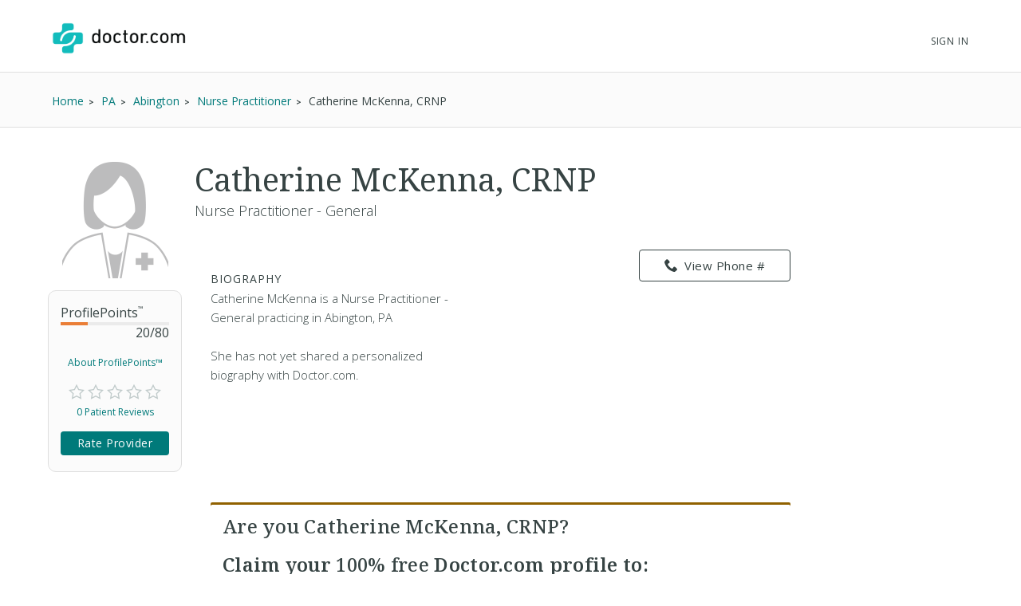

--- FILE ---
content_type: text/html; charset=UTF-8
request_url: https://syndicatedsearch.goog/afs/ads?sjk=erggdV39Rgu6tDI8Bq7Vxg%3D%3D&channel=2439815661&client=pub-1187797442630842&q=Physician&r=m&hl=en&type=0&oe=UTF-8&ie=UTF-8&fexp=21404%2C17300002%2C17301437%2C17301438%2C17301442%2C17301266%2C72717108&format=n3%7Cn3&ad=n6&nocache=4911768792238338&num=0&output=uds_ads_only&v=3&bsl=10&pac=2&u_his=2&u_tz=0&dt=1768792238357&u_w=1280&u_h=720&biw=1280&bih=720&psw=1280&psh=720&frm=0&uio=--&cont=searchresults-top%7Csearchresults-bottom&drt=0&jsid=csa&jsv=855242569&rurl=https%3A%2F%2Fwww.doctor.com%2FCatherine-McKenna
body_size: 8361
content:
<!doctype html><html lang="en"> <head>    <meta content="NOINDEX, NOFOLLOW" name="ROBOTS"> <meta content="telephone=no" name="format-detection"> <meta content="origin" name="referrer"> <title>Ads by Google</title>   </head> <body>  <div id="adBlock">    </div>  <script nonce="6gKjwPiZ3mgznCpXGUYkow">window.AFS_AD_REQUEST_RETURN_TIME_ = Date.now();window.IS_GOOGLE_AFS_IFRAME_ = true;(function(){window.ad_json={"caps":[{"n":"queryId","v":"rqBtaeSeMcbTnboP7p_vyQg"}],"bg":{"i":"https://www.google.com/js/bg/s_hnhjAFXa3HsAyl432j9Uskhoyffm95oXd0zTKsWBw.js","p":"KcnpPS7sn9CTIfpwdiDLGd3aEewMnMXxY7yqw9dW5s+RRHsbSjbkZ9xqlawkR6I8uocYpnMyPynoPjNv63gt9v3pOovwAIMDCt+KHsW1ZsizvJ1KQh54aH51y0NFHw3b2AW1RJoUMleIpFVzkT9kfdQTBYeyaRb9/wmRvE1rEO6fbCndNyoug+DgXIrYKMAJfgcOmyA0HvCYFkhuM4qLiGM4SAWnVK1GYNxpR+tgapk2vU4+Jf6ORjIzg9ZCwx8TpwLFPYynivKBqlltti+NZXsKNfGjaV1Msq9ick659G5a7GcTlgORCaJx0aMRxjoQcSJgdNzQXZiyyt4cOG9YmilrGdtPb2CQjGrG7J/4m0RF11c6GJxe1f46jSxVfqpIX/AKdqrueSBse5FHoGL/SrVZxHwQxQDH3VD8Hoy28yRsLW6mNF/5x9rMLUKXVr7hQG3TNtkbNKxXtOctOZVfqQvFiE+AKWKqPs/oz0uz6SCou2VwuH/oyQaoOJ/3Jy4VQTTLdHHoL2v5lH84A4uoYykPOg7vKkKPSX7eLRaJqVzS1WKN6Cun0TV2uvi80xYnslyHgq2mFZt2//xmy7iX6SFepPcUvf6z16aawXLduwo1r0P5/IwQ48MX5NTP+QtUzc4PonlcFUvsjLRK1Zhjw9LojUtP4CMeHYSCFOif5a70ttLDp1p/RDJszkUqdYtuktoatRtjk0bpHZmd/z3S/hoFwVISTcJZNUx/Wv2m8SnyqGNOo7+BIkFX8XYWUt92HsTjhGBKUugtj9yPkGtSHOYkfkjSOo/X//0XkAcAUI63IoR4OgVYwn4J7UllodM8Qt3dTH9K52OPb/YZTM/5XjlVfGcz+jiNkMIwzQnZLPQWQmOzj4WxNQC6vuo2W7tQeozOmhZW3314nKg8JJ3w1kRcNV5ITrE0fm4cPKBzpk7Ad3pTxBcH6c75SlO1xlp/BN6OPdj5awysKpUUjSfJJ99pkd8eOoQB6VxD3jlCZnw5fG2oRqOoWDNVZ+ICFmhx+lkJq7xpJ5ZS+jr05ds10bKBOScw5iGgaVo+MTyFKWuNRXF/xTSW5VlSsxHn5Rpz8+osKQAwpy+J6CImnp7LjthURHRyLueOc5fqmD4ewPCiCfkYy5diUIWQscOKS1gtD2wGL9Sr5M2jIl8IJwaT4kitb6gesptuAXgH5laRop/Fv5x9y1iXipL6UTuEgZzZQojHC4LrKREJ2VpkytaTNM/fLheiK6rsdl7E2AAe0YLVtQcBqfcH3BVkdi8ln1xSIX8Kuxv29sA5sNC+V23APg46R/TiUv1WK4OZZc+FVg2kQUsOphAMsvaSG9AhUCw27TCUxyJdKj+1UW0Yetmocly9LN4RYy/V6WP5axy+jIAW/2JnVQU2zxNq9326nHQpaHNGiR+FMmxQ0ZZKdudJadme9u97syl9vg5lckjvaso7dxfSWegIObVmk8DTM8UJ+nMQDdsJhw8F2G2YHF/RzHXGQScTuzzS8UTYMa11GmqF455sn/ueHXCPuVmB0p/BN7yfXJcokm+7Nlk3pthMNhSbFqlXoQmOFl7yiTnPQnj93HLZ9a2/[base64]/L3JKefIF+RyLEU7DNkfTqQBTz2gNpxdgKMSTJy21ZpzUYaV2NvorC1y8q8Chb4IlZ8YNXrEJKqU2r7YFf2ZLrr/ZOUczuABtUjtZyp32MUoIB31H96DXL71gy/[base64]/sPNYizp58tCzvlAkIKTYuMuT/a9YRQGNsLMBV1D41SWyQdRl8g9Ax12ZsJyZurwSqUgqP+WUzs+SLQHHEN8Im+K8oP8kKmLbrGQc6LrHCYoOd1+j2Qqu8QdjFQkg26uXVw4ofAj6Y7YJ1a54XShgpHH78ClpHPF0mdPUoPhMMikq+lCtOMzsOzLxDm7rxt17CAeB5jL5DmgDc/QOvjjzYYyGf9kcgubvJUdIKj5cRG11TCbtFhgzfAorJshegpmJLl4+mcs6yStQJ5e3NvUDK+xEonp7PX4nX7UCKQ/g6iKD6RCkz/3dGvFDrz4YKq8LuUfpHw6p4RHNeCGaOfDGvm6RH2KczCOp9eECMid1mHLBSpvDeoQAB8XEo3L2j1VAONxgXc/y0yjqRRZZg6G2EAFCpB+IHK3jBmTcmV23BU35MkCpaUA6EkrXk6T20umbPcO3tSuw1gt5ZxFkdkDrjqjqJh27ISplH3UMVwJUoAHVAudZ+eKbu8sa0+ZVuRKMNh+wONgENLwDkCRY9iddJnHh1VpZTVjAgxIsHusTB1xlGMlmwrehz57zRxkPLs4f/RIrXySVMJ2L3bkCouiTazi1geMjjAKzXDHaYcNK6ilNWu4d0ZoSVm7iPabvBqTGDO2xb7YLvYzxRHVcJEmMs5Mr/9EFLxu59HhJ9EWGPvBmPnq/5xEEu2g0QB3vfie8jihHT5c8q3BXLkeRro7a5aErVgVCj4FE2hhVpMOTiE4kiidkG/hj3633OyL8kkfaaygjBZvKBr8XjTE0QSE2z2vzIY93PVD9HyuDP9tgKP7wS/JleW3q5vP8BALd4qjUQtaSwLiwewI9/OymPgeHXHOAz33QfeMrzMUPKlDIetzEHQG39gtFSfaQY1hP1HlQnb/oWX8rHbiF+2AkD8NTwv7k8pvjrinN/l+Z9fN+fFBdf/in3qBuA5XADR7L1ks7XffBy1sjOcPGTwoixt3IZzCmvjNm5QXJBzm0jJTuoiPAjlWlohjBye3uullziSeDgX0fDx3eBC6q1Dtg/cIJnTVojZNzpVfA2+klA4H/C6x9zIkWgrbiaw0Ta3+hBk+eQosUbRKBK/jR8gGKPZAtPnz78VCCr5UWT53LU54JAl3aZeKX9Q4kW0Fn+0pmeS/Yt2RZrqPbD4W23tfLrvmaDrD4WTv5wfN30TmalkLFPbDOpJmuq2o/x7KAPMrKdKrGF6JhArZVqAmEVJdZb6nvS3LKzNAhHUPIXYITAsTF/qeZFH8MjWfeby8x/98fZ7+jsgYKmaIulWG4Pyyldy6RvYHSn28TpaiiMZJeLdoZkNEAFF+GclZVpj3ATbEOMOPWwQ0o3Yr4oY6ZsoeEa6WJq/iF2N60A0Z2smRfkVkILSTodyCTMSF4N2pmTIGQox5UmhCOZ3/b1t8h2MkvEYkEDM5QgaG8VjHlfHswl3KMHhx1dkWF8v7mDBmRqDRLyMWZaSMHlpNPNYGNneagS1lG98FsUct07Us64xs9cVZ1AH2VTiv040yVQYDDAWJPp6GdEBCCDvWQY0ohRdx4VD5DSlkvCC2HFhVDF3ssMwJVx1o/B8KOeHMa5tmLygsiXHEduNnGjfgdTahhLnMwkCncuta/rA0v2LtwtiEzSO1hj04eoFOcsTgFJXPDoyLfiB16tDUOBV5+ZdXJ8sB/bklsYq4hHVyc5xDkhY/iDQJDF0mh4rzx3i5dEOqrVGlsxOSUrt8sFOOEwA8rDhO6l29HrUxW46bAWVZ8Z/[base64]/g5mcJMss19U/MM0fYsysoZWjFJYlWpfHcodoQJ+T+PMPbHhhPHeaP6dyGuWW/lGcDRpS0syc/[base64]/[base64]//KxvH2kDj7Q/aPaCF9QzVn6YjS58qeR8a3H2YkUvW9aeLl5YN0Z1rjpMQP4jP1/8uqj2rArUH7BYq4DeKT5yi/sH9dpbj/Q0Cl2u2L0E4Hgd9UoEF6owW+zSGQ5FHyeS5GpBjv6s/JRSdHqBPJm8qxXOsu/q0DX76Ssyoz4z+eyJOsrxJ2q9+Ddxf9m09e2p4sYM2Ilg9Tr0gDPWllEnWz3IBXnE3lK3xAVUfKOEuF/[base64]/l7/7Jf1kxSmaZyqyhy23zDykhThWp8NsSqhcZXynmVNR/1Q78cWt6wCZ5fD+kAdcCZREI8pCyn7W2WfDYEwfD5l+YnBUKDENerMRd8piyPWP4ZqyhaltK622r6r9HNW1Cm0mfdbqIvQBMZ/[base64]/WvGzfSvCt3hkxEtKvisi0pLZ1REdQdeqNooQmVwVuGHRZrE9CTPbOP+fsqGX7axZlA6/nfiFAVxi81pPbFPpnlSk4I6u4/WyxUQWddulXzJWXTEK7IIpxKaXYAGxWNE7q6VcHvdk/rkMB2PPgBl6vW2MCTnFd2XP54oW0k5xR3US/SO+ZHNwWlZvoxHMLFnJraDJqD1D1KocTV95wVtsrrwgexuc6ny6qwjXVxEYMPk12BOWGWeIinPHsmpJEGmbBsxzThKjJ2aohxNVDXeZ7RJNQx8gjfPTejeenBf3Oe4pFnADV/ybZyz4wgY2DXXJ+TYnhKEXrehSo33q2HcVlGxKuln9TmuL7OTYJnKf0cGp1NKz2y3jH8isTpW8y541g4/wwOlY0DPC4UJG86bFQagF14tiSmvg7fDpzQYN0KtSTPoXiwgtzN9LDF94nAjFghXV6u6ZlORbemErFJpH+054yAkVQlTki7OxbtUY7iufajKRDY6/GZrD87IhEX76BIaWwiK7sZLDoXWfo8mGeYnwOb/1mXMMohQGT5AM2vHA/UkvG6bH4MNDqgr8j2WRcakrq1+lEzaVhj7FW/mNk7QzmxorIn9EGT1RIS3F5FHrLwqKT4+7SQ16YBS+SS82hGCSS24ApiYwGIrYLam81bQkDBmHPCyK7kv4d9O/cRI/sJsPtSQkXkeH2G+/9nJOqekq/CV7JgUhN6Djem9CNsr98n0p7KA2vxPBK+fVFEm3yIxOHv9cxcrwBVCKuprCTAZF+GG6EjcZwGbn2NyYglJmE1xS2Xpsy1WD7yVjPLzEmj0MqsAuoxor+lXza4rc4aprl5695ij/DqgbXYRSEc+lKV/BSyDIQyU2x9rgpBNQpXdNNzwOyj5tMrPmlRswnNiPUaqjDnRRcMqU7N3P1CxN6VAw+IEAe0urNFPkJJM30mjflPBIA2SM68rCE6u4CZN5pMdbPcpdZc7h+awA+zcbJIatom/[base64]/Bdz/rvtj3mOOedZj+gf7YmZf7vZCPMFgQmANQOoS5WE94zSDYzU8K8sjrzpdTI4G38gZWv6DFbzy8vY6Bv2YqGLO3KMFqwdUFdt0LEWQU9XTbTXm4DJ+M5b6Fx7PdKTyC/EfpTc0M0qYfE85TtzUrRLmhy7L11jEh5GQZ+WC7UML3gHYq9MTDm+V8XLVA3JqwsKCPYfr9ivgy/PRoqpQKXV7J+tpAw9zSVZpD5sToHCxsHVs5XeYi1WekVxjboZknWzmRlYJbqroW3T6poQTSOZ25cY5cmgq+Q6IHd5mfGXpBEAFibngkwm9etI8OHpXEPU113LJ01zgW37cFyku/sXVjZZBPNWw426mLjOBXDT4oUTXRhHjsAMkcT8CLAxeS/RcehRbWYs+R+qNWed+n6Qb25guCa0ZtkQ1O8YsTr4lOsxrYnMHqk+JksTKH2/etWw4kaHLNviFi2Y+GrqdCHnKVedTeuKHGOP4OfPu1y6CgsRhnTEn4dCgN+OIb7jZbcMoiB9CFf/Sh8jbykWSZtzgQ4RejuCnWPtT4baUdBQxmYhaZVOLu3Ad+dbCogOeXHHFtgVtIgNCIAhtU9N7WKFvdRY9ySNhkAbZOv5SDpvkkOpMle5F+JvlmkctMl+U3vy8MAQesFDGIrqwep2x0Yw8Lqb4ItArOzyEnij/ZyUfl/+ewhxVBgwPEJCFQlYbQ8rglanLhgEPgAMlD68vdlud46wSzwVOEvzdHnflAYwGxHwhcGobDryigJrlu9a/nFc/PcMPnY1rhc2uqfMoxkn+0y/0jZbcW8PUznc3rBER/WabLWv9LT1mtq47cRA2kPhmunHGDGDTmQ8N355m/A4yTjX0ujbRfnz33B7fK/ohZpRBVvSSVEkQz4qvNRbh363+xFljKnIY82rLWx2nR9pAhWLGciZdzXOIMsH7C6E46Hf7p8SzQ4nkCkEVjdXKtjUwcY1DWskGaE7S7SCdu2mzQ2cnxk9kIJZDtU8FdlN+JP+nuU9HKEhJxSn03SMMsp64j47aZvySdmu4Mnwyv7vK28W0zxJ2DGcVzisdzxI/0YWSNH19OhvUY/GU6kl0/4JP/+SU9SPP8ivTFn5HDgJvSK21NJMCKeRSV5L2y1VM3Oa9/nCV87W5u00SJ6w9H4dy1H4r8/457iVJeUZgVmmag2sm3pWtwG+DT2jEamcyKOwnWB0iBFkzL9Ysvfa08JXjTM/D9g26m3D3k88eLml26ew18aOHkWlFXxxIscr0LMZEqtIy1XvL4jDwHAGkRXkfCeb+1u3HsVhnlC+JmNSr1tT/P9SdQ06gP9ObNf6W6PqUNBSSu8vvivgKl4ei2Y94XxfMQnuVLFk20WXGtX8RKaSWvG3ddPWfx7y/+UzZZNPRJm4R1C3YZCPkJChYXNi4DHh3t1oU7vqatK9oicJxoyz/wogbxb9JMRR4AC1fVO7PQyjn/NJvfEKDi5yWm+LJNIuAw+IZX6DyVzq+GkwqYSl4BBn4VeGp0vcSyuGERXn4uLt0+Sw53aHQ6z8bDo468ywGc227t5Zdi9PkkDK4W/Q+gDFbTQ76I1FM9hVsoj48Hxb1ncJhswHOzH5Zs6utYt01gbRfxrwxQxaLLeAGWheLTGbGiVyDsipqhB9l8VplZXN9t9aYlXwEMCLa4NnTZCooCJggTDfqWTXgxQdUPP/[base64]/vG7iOT2/PSWFxC7+yysFO5pYApglnJgNHpPvZgPesPNLxhV6rw5rCDC95OtnF62MnnI46NxSvdXbwk001RfDq0vh70493d/b+kbe13HSpdIBQJHRVIaXWp9FTUlt7CYs54SerVw9XVEfP/iLUKsjoGG1M1JJkzZPTOeOjTpioNNNdg62qpew6nryO+zLTV2kyT5MTSxEUeHlybij2a33D0eeDXZ7pjT2rmh2Fb93qLjJr/qPv34N1/TReFgBw1tmptXsUn6i0d7oUCp0aoYVKYPL6OjtMgkxfb4lmYwwh9C0I5QNsESm3LtWqVffehbuvYW0IfsOjwgTK5i5T7Fa4KheOugSpzIg3ygvrfm3w6i2hv60LoeUm7DjlwhA/im6X3bjzOgdGAkbuD++rf+MPtkMWvxl5wgOIkLqw9whuq+T7Hk97R17vltibSzU7KLlI5xAqYD1+Tr1zbgsPXLt7azxFdeM+q9NfYQFH0H4867W4zaskZNWEzA2/vBBScndPC/dUcB7tMkqzlmCkwmu9wvp13c1GQ4fWlb1EQbuHS5oPvgb91GHCxvcycMZE4fGiEp+YQAh22LdC3wgo6RLny7riOACtywuNwdn8zsJunQFTNYw6/NhsAZS2hi7cS+XyycP51f4moOvjCsC/TGGHqx5Wr3gY/tBbAuZO0ByVwKBEsN3pqlLF4m7VN98tLVy8fc3kdO59jw2NHzxxHhj3M+RHfafXJ4TUMqy7FJ+6qlSfK62t12Ti49dmUCMa55+Qo94QgThuV1bjEgWduQOv/XfgCgE3qZh2daNezEgaGt41q04DeF2BkYfgAUadOUx3trkNR9TQk/5a2TFtiHT8zBLKbUUSYtlMrSWHnIZZye+kBm6am1xluvOlW8iw0IHw6bUJdtbKPm/Amt4XXCNKTBDHICSgLfSvtWmTT/RjmM8YcDVdpQocNIIqPow4gDUa4AvQ0neowYHGK603poYbMAJnZC2t2v2zegpvn1St2eKX04gamCOAYlVd63slMQoF7No95WjU+jiT3TXRcOH3bAEziEKowau4sO1rQCNxka6gOtDMRa41p+LhzSgL/mA5oPlID+yadTcFbUr/UUxq9SNOpF5x/k6pyex6g5cDb9qkJMhgp4agC9RNpk6vEUFH37xxEEEv3pB7I/0W2yuduf66Z/JxWuVgyEn3K3sUTDCtya1o3HgAIFxcQQyou25vTOH4RLlH9roOCVL15ADbX+K5XfJV2DucUgaLOo5zmwuDIpJEaTcjTG+oOM12SzAoU/T61pC8ls4YSkz2ZMAc7k4IzO72+0QwHQv+QoGbnABKM093iDlbpYOMUhuc3sPMo1hgLsIPvKYsSYJ/7L1Wuhb0ArpBM++PRtqY8PST0VqNhtHpxTjLpDOhpAukqPWoS3RPNCqIzeF/4cpX/MgfEDrdFw9Aa2co2BXjnNLRP57NR4RhGJQv6OIBTd38CfWhxtDGoIRizneC9e6BYjehF5Mt2vwhemJUtYboKf/aDOBbgQfw4zMzhdBxJ+ytxfE4xl6tqN6y1YT3iE8ktYJ8R2xCLWQwXuQeFSvc9cQnGTgoJqKokRUoLLfzEtogYC0uHWKoQplZzHKdg1+3Crr5+i7wbqa82P7s9vNiZw3Jd009T+jw3fNIm0kMxdnW2bG9ZkvmTlcOXcs5KIeQ\u003d"},"gd":{"ff":{"fd":"swap","eiell":true,"pcsbs":"44","pcsbp":"8","esb":true},"cd":{"pid":"pub-1187797442630842","eawp":"partner-pub-1187797442630842","qi":"rqBtaeSeMcbTnboP7p_vyQg"},"pc":{},"dc":{"d":true}}};})();</script> <script src="/adsense/search/async-ads.js?pac=2" type="text/javascript" nonce="6gKjwPiZ3mgznCpXGUYkow"></script>  </body> </html>

--- FILE ---
content_type: text/html; charset=UTF-8
request_url: https://providers.doctor.com/Providers/getBioText?id=1029457&truncate=200
body_size: -61
content:
{"fullBio":" Catherine McKenna is a Nurse Practitioner - General practicing in Abington, PA<br><br>She has not yet shared a personalized biography with Doctor.com.","bio":" Catherine McKenna is a Nurse Practitioner - General practicing in Abington, PA<br><br>She has not yet shared a personalized biography with Doctor.com.","showReadMore":0}